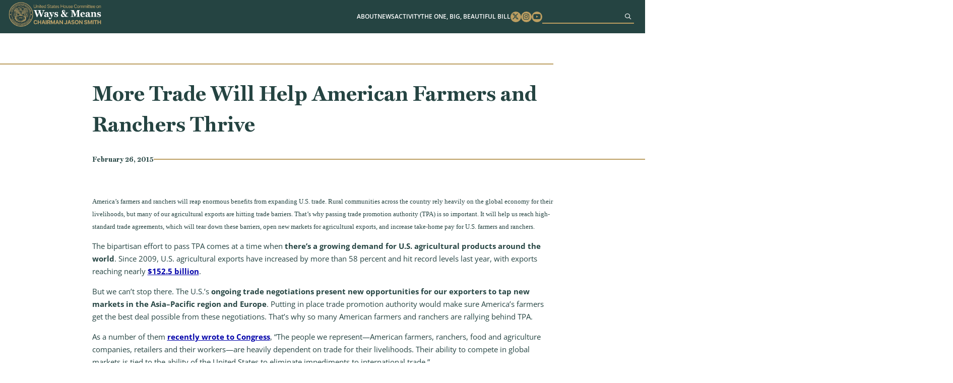

--- FILE ---
content_type: text/html; charset=UTF-8
request_url: https://waysandmeans.house.gov/2015/02/26/more-trade-will-help-american-farmers-and-ranchers-thrive/
body_size: 9508
content:
<!DOCTYPE html>
<html lang="en-US">
<!-- B U I L T  B Y  4 5 P R E S S . C O M -->
<head>
	<meta charset="UTF-8">
	<meta name="viewport" content="width=device-width, initial-scale=1.0, maximum-scale=2.0, user-scalable=yes">
	<link rel="pingback" href="https://waysandmeans.house.gov/xmlrpc.php">
	<meta name='robots' content='index, follow, max-image-preview:large, max-snippet:-1, max-video-preview:-1' />
	<style>img:is([sizes="auto" i], [sizes^="auto," i]) { contain-intrinsic-size: 3000px 1500px }</style>
	
	<!-- This site is optimized with the Yoast SEO plugin v25.8 - https://yoast.com/wordpress/plugins/seo/ -->
	<title>More Trade Will Help American Farmers and Ranchers Thrive - Ways and Means</title>
	<link rel="canonical" href="https://waysandmeans.house.gov/2015/02/26/more-trade-will-help-american-farmers-and-ranchers-thrive/" />
	<meta property="og:locale" content="en_US" />
	<meta property="og:type" content="article" />
	<meta property="og:title" content="More Trade Will Help American Farmers and Ranchers Thrive - Ways and Means" />
	<meta property="og:description" content="America&#8217;s farmers and ranchers will reap enormous benefits from expanding U.S. trade.&nbsp;Rural communities across the country rely heavily on the..." />
	<meta property="og:url" content="https://waysandmeans.house.gov/2015/02/26/more-trade-will-help-american-farmers-and-ranchers-thrive/" />
	<meta property="og:site_name" content="Ways and Means" />
	<meta property="article:published_time" content="2015-02-26T00:00:00+00:00" />
	<meta name="author" content="admin" />
	<meta name="twitter:card" content="summary_large_image" />
	<meta name="twitter:label1" content="Written by" />
	<meta name="twitter:data1" content="admin" />
	<meta name="twitter:label2" content="Est. reading time" />
	<meta name="twitter:data2" content="2 minutes" />
	<script type="application/ld+json" class="yoast-schema-graph">{"@context":"https://schema.org","@graph":[{"@type":"Article","@id":"https://waysandmeans.house.gov/2015/02/26/more-trade-will-help-american-farmers-and-ranchers-thrive/#article","isPartOf":{"@id":"https://waysandmeans.house.gov/2015/02/26/more-trade-will-help-american-farmers-and-ranchers-thrive/"},"author":{"name":"admin","@id":"https://waysandmeans.house.gov/#/schema/person/d2ca2116db134d5414752fe191badb54"},"headline":"More Trade Will Help American Farmers and Ranchers Thrive","datePublished":"2015-02-26T00:00:00+00:00","mainEntityOfPage":{"@id":"https://waysandmeans.house.gov/2015/02/26/more-trade-will-help-american-farmers-and-ranchers-thrive/"},"wordCount":494,"commentCount":0,"publisher":{"@id":"https://waysandmeans.house.gov/#organization"},"articleSection":["Blog"],"inLanguage":"en-US"},{"@type":"WebPage","@id":"https://waysandmeans.house.gov/2015/02/26/more-trade-will-help-american-farmers-and-ranchers-thrive/","url":"https://waysandmeans.house.gov/2015/02/26/more-trade-will-help-american-farmers-and-ranchers-thrive/","name":"More Trade Will Help American Farmers and Ranchers Thrive - Ways and Means","isPartOf":{"@id":"https://waysandmeans.house.gov/#website"},"datePublished":"2015-02-26T00:00:00+00:00","breadcrumb":{"@id":"https://waysandmeans.house.gov/2015/02/26/more-trade-will-help-american-farmers-and-ranchers-thrive/#breadcrumb"},"inLanguage":"en-US","potentialAction":[{"@type":"ReadAction","target":["https://waysandmeans.house.gov/2015/02/26/more-trade-will-help-american-farmers-and-ranchers-thrive/"]}]},{"@type":"BreadcrumbList","@id":"https://waysandmeans.house.gov/2015/02/26/more-trade-will-help-american-farmers-and-ranchers-thrive/#breadcrumb","itemListElement":[{"@type":"ListItem","position":1,"name":"Home","item":"https://waysandmeans.house.gov/"},{"@type":"ListItem","position":2,"name":"More Trade Will Help American Farmers and Ranchers Thrive"}]},{"@type":"WebSite","@id":"https://waysandmeans.house.gov/#website","url":"https://waysandmeans.house.gov/","name":"Ways and Means","description":"Congressional Website","publisher":{"@id":"https://waysandmeans.house.gov/#organization"},"potentialAction":[{"@type":"SearchAction","target":{"@type":"EntryPoint","urlTemplate":"https://waysandmeans.house.gov/?s={search_term_string}"},"query-input":{"@type":"PropertyValueSpecification","valueRequired":true,"valueName":"search_term_string"}}],"inLanguage":"en-US"},{"@type":"Organization","@id":"https://waysandmeans.house.gov/#organization","name":"Ways and Means","url":"https://waysandmeans.house.gov/","logo":{"@type":"ImageObject","inLanguage":"en-US","@id":"https://waysandmeans.house.gov/#/schema/logo/image/","url":"https://waysandmeans.house.gov/wp-content/uploads/2026/01/Retreat-Presentation-vooid.png","contentUrl":"https://waysandmeans.house.gov/wp-content/uploads/2026/01/Retreat-Presentation-vooid.png","width":1920,"height":1080,"caption":"Ways and Means"},"image":{"@id":"https://waysandmeans.house.gov/#/schema/logo/image/"}},{"@type":"Person","@id":"https://waysandmeans.house.gov/#/schema/person/d2ca2116db134d5414752fe191badb54","name":"admin","image":{"@type":"ImageObject","inLanguage":"en-US","@id":"https://waysandmeans.house.gov/#/schema/person/image/","url":"https://secure.gravatar.com/avatar/881b3c9d3bf9dc5217ccfb94dbe0b8cb36a3f11eb03075acf81552b33dded082?s=96&d=mm&r=g","contentUrl":"https://secure.gravatar.com/avatar/881b3c9d3bf9dc5217ccfb94dbe0b8cb36a3f11eb03075acf81552b33dded082?s=96&d=mm&r=g","caption":"admin"},"sameAs":["https://waysandmeans.house.gov"],"url":"https://waysandmeans.house.gov/author/admin/"}]}</script>
	<!-- / Yoast SEO plugin. -->


<link rel="alternate" type="application/rss+xml" title="Ways and Means &raquo; Feed" href="https://waysandmeans.house.gov/feed/" />
<script type="text/javascript">
/* <![CDATA[ */
window._wpemojiSettings = {"baseUrl":"https:\/\/s.w.org\/images\/core\/emoji\/16.0.1\/72x72\/","ext":".png","svgUrl":"https:\/\/s.w.org\/images\/core\/emoji\/16.0.1\/svg\/","svgExt":".svg","source":{"concatemoji":"https:\/\/waysandmeans.house.gov\/wp-includes\/js\/wp-emoji-release.min.js"}};
/*! This file is auto-generated */
!function(s,n){var o,i,e;function c(e){try{var t={supportTests:e,timestamp:(new Date).valueOf()};sessionStorage.setItem(o,JSON.stringify(t))}catch(e){}}function p(e,t,n){e.clearRect(0,0,e.canvas.width,e.canvas.height),e.fillText(t,0,0);var t=new Uint32Array(e.getImageData(0,0,e.canvas.width,e.canvas.height).data),a=(e.clearRect(0,0,e.canvas.width,e.canvas.height),e.fillText(n,0,0),new Uint32Array(e.getImageData(0,0,e.canvas.width,e.canvas.height).data));return t.every(function(e,t){return e===a[t]})}function u(e,t){e.clearRect(0,0,e.canvas.width,e.canvas.height),e.fillText(t,0,0);for(var n=e.getImageData(16,16,1,1),a=0;a<n.data.length;a++)if(0!==n.data[a])return!1;return!0}function f(e,t,n,a){switch(t){case"flag":return n(e,"\ud83c\udff3\ufe0f\u200d\u26a7\ufe0f","\ud83c\udff3\ufe0f\u200b\u26a7\ufe0f")?!1:!n(e,"\ud83c\udde8\ud83c\uddf6","\ud83c\udde8\u200b\ud83c\uddf6")&&!n(e,"\ud83c\udff4\udb40\udc67\udb40\udc62\udb40\udc65\udb40\udc6e\udb40\udc67\udb40\udc7f","\ud83c\udff4\u200b\udb40\udc67\u200b\udb40\udc62\u200b\udb40\udc65\u200b\udb40\udc6e\u200b\udb40\udc67\u200b\udb40\udc7f");case"emoji":return!a(e,"\ud83e\udedf")}return!1}function g(e,t,n,a){var r="undefined"!=typeof WorkerGlobalScope&&self instanceof WorkerGlobalScope?new OffscreenCanvas(300,150):s.createElement("canvas"),o=r.getContext("2d",{willReadFrequently:!0}),i=(o.textBaseline="top",o.font="600 32px Arial",{});return e.forEach(function(e){i[e]=t(o,e,n,a)}),i}function t(e){var t=s.createElement("script");t.src=e,t.defer=!0,s.head.appendChild(t)}"undefined"!=typeof Promise&&(o="wpEmojiSettingsSupports",i=["flag","emoji"],n.supports={everything:!0,everythingExceptFlag:!0},e=new Promise(function(e){s.addEventListener("DOMContentLoaded",e,{once:!0})}),new Promise(function(t){var n=function(){try{var e=JSON.parse(sessionStorage.getItem(o));if("object"==typeof e&&"number"==typeof e.timestamp&&(new Date).valueOf()<e.timestamp+604800&&"object"==typeof e.supportTests)return e.supportTests}catch(e){}return null}();if(!n){if("undefined"!=typeof Worker&&"undefined"!=typeof OffscreenCanvas&&"undefined"!=typeof URL&&URL.createObjectURL&&"undefined"!=typeof Blob)try{var e="postMessage("+g.toString()+"("+[JSON.stringify(i),f.toString(),p.toString(),u.toString()].join(",")+"));",a=new Blob([e],{type:"text/javascript"}),r=new Worker(URL.createObjectURL(a),{name:"wpTestEmojiSupports"});return void(r.onmessage=function(e){c(n=e.data),r.terminate(),t(n)})}catch(e){}c(n=g(i,f,p,u))}t(n)}).then(function(e){for(var t in e)n.supports[t]=e[t],n.supports.everything=n.supports.everything&&n.supports[t],"flag"!==t&&(n.supports.everythingExceptFlag=n.supports.everythingExceptFlag&&n.supports[t]);n.supports.everythingExceptFlag=n.supports.everythingExceptFlag&&!n.supports.flag,n.DOMReady=!1,n.readyCallback=function(){n.DOMReady=!0}}).then(function(){return e}).then(function(){var e;n.supports.everything||(n.readyCallback(),(e=n.source||{}).concatemoji?t(e.concatemoji):e.wpemoji&&e.twemoji&&(t(e.twemoji),t(e.wpemoji)))}))}((window,document),window._wpemojiSettings);
/* ]]> */
</script>
<link rel='stylesheet' id='sbi_styles-css' href='https://waysandmeans.house.gov/wp-content/plugins/instagram-feed-pro/css/sbi-styles.min.css' type='text/css' media='all' />
<style id='wp-emoji-styles-inline-css' type='text/css'>

	img.wp-smiley, img.emoji {
		display: inline !important;
		border: none !important;
		box-shadow: none !important;
		height: 1em !important;
		width: 1em !important;
		margin: 0 0.07em !important;
		vertical-align: -0.1em !important;
		background: none !important;
		padding: 0 !important;
	}
</style>
<link rel='stylesheet' id='wp-block-library-css' href='https://waysandmeans.house.gov/wp-includes/css/dist/block-library/style.min.css' type='text/css' media='all' />
<style id='classic-theme-styles-inline-css' type='text/css'>
/*! This file is auto-generated */
.wp-block-button__link{color:#fff;background-color:#32373c;border-radius:9999px;box-shadow:none;text-decoration:none;padding:calc(.667em + 2px) calc(1.333em + 2px);font-size:1.125em}.wp-block-file__button{background:#32373c;color:#fff;text-decoration:none}
</style>
<style id='global-styles-inline-css' type='text/css'>
:root{--wp--preset--aspect-ratio--square: 1;--wp--preset--aspect-ratio--4-3: 4/3;--wp--preset--aspect-ratio--3-4: 3/4;--wp--preset--aspect-ratio--3-2: 3/2;--wp--preset--aspect-ratio--2-3: 2/3;--wp--preset--aspect-ratio--16-9: 16/9;--wp--preset--aspect-ratio--9-16: 9/16;--wp--preset--color--black: #000000;--wp--preset--color--cyan-bluish-gray: #abb8c3;--wp--preset--color--white: #ffffff;--wp--preset--color--pale-pink: #f78da7;--wp--preset--color--vivid-red: #cf2e2e;--wp--preset--color--luminous-vivid-orange: #ff6900;--wp--preset--color--luminous-vivid-amber: #fcb900;--wp--preset--color--light-green-cyan: #7bdcb5;--wp--preset--color--vivid-green-cyan: #00d084;--wp--preset--color--pale-cyan-blue: #8ed1fc;--wp--preset--color--vivid-cyan-blue: #0693e3;--wp--preset--color--vivid-purple: #9b51e0;--wp--preset--gradient--vivid-cyan-blue-to-vivid-purple: linear-gradient(135deg,rgba(6,147,227,1) 0%,rgb(155,81,224) 100%);--wp--preset--gradient--light-green-cyan-to-vivid-green-cyan: linear-gradient(135deg,rgb(122,220,180) 0%,rgb(0,208,130) 100%);--wp--preset--gradient--luminous-vivid-amber-to-luminous-vivid-orange: linear-gradient(135deg,rgba(252,185,0,1) 0%,rgba(255,105,0,1) 100%);--wp--preset--gradient--luminous-vivid-orange-to-vivid-red: linear-gradient(135deg,rgba(255,105,0,1) 0%,rgb(207,46,46) 100%);--wp--preset--gradient--very-light-gray-to-cyan-bluish-gray: linear-gradient(135deg,rgb(238,238,238) 0%,rgb(169,184,195) 100%);--wp--preset--gradient--cool-to-warm-spectrum: linear-gradient(135deg,rgb(74,234,220) 0%,rgb(151,120,209) 20%,rgb(207,42,186) 40%,rgb(238,44,130) 60%,rgb(251,105,98) 80%,rgb(254,248,76) 100%);--wp--preset--gradient--blush-light-purple: linear-gradient(135deg,rgb(255,206,236) 0%,rgb(152,150,240) 100%);--wp--preset--gradient--blush-bordeaux: linear-gradient(135deg,rgb(254,205,165) 0%,rgb(254,45,45) 50%,rgb(107,0,62) 100%);--wp--preset--gradient--luminous-dusk: linear-gradient(135deg,rgb(255,203,112) 0%,rgb(199,81,192) 50%,rgb(65,88,208) 100%);--wp--preset--gradient--pale-ocean: linear-gradient(135deg,rgb(255,245,203) 0%,rgb(182,227,212) 50%,rgb(51,167,181) 100%);--wp--preset--gradient--electric-grass: linear-gradient(135deg,rgb(202,248,128) 0%,rgb(113,206,126) 100%);--wp--preset--gradient--midnight: linear-gradient(135deg,rgb(2,3,129) 0%,rgb(40,116,252) 100%);--wp--preset--font-size--small: 13px;--wp--preset--font-size--medium: 20px;--wp--preset--font-size--large: 36px;--wp--preset--font-size--x-large: 42px;--wp--preset--spacing--20: 0.44rem;--wp--preset--spacing--30: 0.67rem;--wp--preset--spacing--40: 1rem;--wp--preset--spacing--50: 1.5rem;--wp--preset--spacing--60: 2.25rem;--wp--preset--spacing--70: 3.38rem;--wp--preset--spacing--80: 5.06rem;--wp--preset--shadow--natural: 6px 6px 9px rgba(0, 0, 0, 0.2);--wp--preset--shadow--deep: 12px 12px 50px rgba(0, 0, 0, 0.4);--wp--preset--shadow--sharp: 6px 6px 0px rgba(0, 0, 0, 0.2);--wp--preset--shadow--outlined: 6px 6px 0px -3px rgba(255, 255, 255, 1), 6px 6px rgba(0, 0, 0, 1);--wp--preset--shadow--crisp: 6px 6px 0px rgba(0, 0, 0, 1);}:where(.is-layout-flex){gap: 0.5em;}:where(.is-layout-grid){gap: 0.5em;}body .is-layout-flex{display: flex;}.is-layout-flex{flex-wrap: wrap;align-items: center;}.is-layout-flex > :is(*, div){margin: 0;}body .is-layout-grid{display: grid;}.is-layout-grid > :is(*, div){margin: 0;}:where(.wp-block-columns.is-layout-flex){gap: 2em;}:where(.wp-block-columns.is-layout-grid){gap: 2em;}:where(.wp-block-post-template.is-layout-flex){gap: 1.25em;}:where(.wp-block-post-template.is-layout-grid){gap: 1.25em;}.has-black-color{color: var(--wp--preset--color--black) !important;}.has-cyan-bluish-gray-color{color: var(--wp--preset--color--cyan-bluish-gray) !important;}.has-white-color{color: var(--wp--preset--color--white) !important;}.has-pale-pink-color{color: var(--wp--preset--color--pale-pink) !important;}.has-vivid-red-color{color: var(--wp--preset--color--vivid-red) !important;}.has-luminous-vivid-orange-color{color: var(--wp--preset--color--luminous-vivid-orange) !important;}.has-luminous-vivid-amber-color{color: var(--wp--preset--color--luminous-vivid-amber) !important;}.has-light-green-cyan-color{color: var(--wp--preset--color--light-green-cyan) !important;}.has-vivid-green-cyan-color{color: var(--wp--preset--color--vivid-green-cyan) !important;}.has-pale-cyan-blue-color{color: var(--wp--preset--color--pale-cyan-blue) !important;}.has-vivid-cyan-blue-color{color: var(--wp--preset--color--vivid-cyan-blue) !important;}.has-vivid-purple-color{color: var(--wp--preset--color--vivid-purple) !important;}.has-black-background-color{background-color: var(--wp--preset--color--black) !important;}.has-cyan-bluish-gray-background-color{background-color: var(--wp--preset--color--cyan-bluish-gray) !important;}.has-white-background-color{background-color: var(--wp--preset--color--white) !important;}.has-pale-pink-background-color{background-color: var(--wp--preset--color--pale-pink) !important;}.has-vivid-red-background-color{background-color: var(--wp--preset--color--vivid-red) !important;}.has-luminous-vivid-orange-background-color{background-color: var(--wp--preset--color--luminous-vivid-orange) !important;}.has-luminous-vivid-amber-background-color{background-color: var(--wp--preset--color--luminous-vivid-amber) !important;}.has-light-green-cyan-background-color{background-color: var(--wp--preset--color--light-green-cyan) !important;}.has-vivid-green-cyan-background-color{background-color: var(--wp--preset--color--vivid-green-cyan) !important;}.has-pale-cyan-blue-background-color{background-color: var(--wp--preset--color--pale-cyan-blue) !important;}.has-vivid-cyan-blue-background-color{background-color: var(--wp--preset--color--vivid-cyan-blue) !important;}.has-vivid-purple-background-color{background-color: var(--wp--preset--color--vivid-purple) !important;}.has-black-border-color{border-color: var(--wp--preset--color--black) !important;}.has-cyan-bluish-gray-border-color{border-color: var(--wp--preset--color--cyan-bluish-gray) !important;}.has-white-border-color{border-color: var(--wp--preset--color--white) !important;}.has-pale-pink-border-color{border-color: var(--wp--preset--color--pale-pink) !important;}.has-vivid-red-border-color{border-color: var(--wp--preset--color--vivid-red) !important;}.has-luminous-vivid-orange-border-color{border-color: var(--wp--preset--color--luminous-vivid-orange) !important;}.has-luminous-vivid-amber-border-color{border-color: var(--wp--preset--color--luminous-vivid-amber) !important;}.has-light-green-cyan-border-color{border-color: var(--wp--preset--color--light-green-cyan) !important;}.has-vivid-green-cyan-border-color{border-color: var(--wp--preset--color--vivid-green-cyan) !important;}.has-pale-cyan-blue-border-color{border-color: var(--wp--preset--color--pale-cyan-blue) !important;}.has-vivid-cyan-blue-border-color{border-color: var(--wp--preset--color--vivid-cyan-blue) !important;}.has-vivid-purple-border-color{border-color: var(--wp--preset--color--vivid-purple) !important;}.has-vivid-cyan-blue-to-vivid-purple-gradient-background{background: var(--wp--preset--gradient--vivid-cyan-blue-to-vivid-purple) !important;}.has-light-green-cyan-to-vivid-green-cyan-gradient-background{background: var(--wp--preset--gradient--light-green-cyan-to-vivid-green-cyan) !important;}.has-luminous-vivid-amber-to-luminous-vivid-orange-gradient-background{background: var(--wp--preset--gradient--luminous-vivid-amber-to-luminous-vivid-orange) !important;}.has-luminous-vivid-orange-to-vivid-red-gradient-background{background: var(--wp--preset--gradient--luminous-vivid-orange-to-vivid-red) !important;}.has-very-light-gray-to-cyan-bluish-gray-gradient-background{background: var(--wp--preset--gradient--very-light-gray-to-cyan-bluish-gray) !important;}.has-cool-to-warm-spectrum-gradient-background{background: var(--wp--preset--gradient--cool-to-warm-spectrum) !important;}.has-blush-light-purple-gradient-background{background: var(--wp--preset--gradient--blush-light-purple) !important;}.has-blush-bordeaux-gradient-background{background: var(--wp--preset--gradient--blush-bordeaux) !important;}.has-luminous-dusk-gradient-background{background: var(--wp--preset--gradient--luminous-dusk) !important;}.has-pale-ocean-gradient-background{background: var(--wp--preset--gradient--pale-ocean) !important;}.has-electric-grass-gradient-background{background: var(--wp--preset--gradient--electric-grass) !important;}.has-midnight-gradient-background{background: var(--wp--preset--gradient--midnight) !important;}.has-small-font-size{font-size: var(--wp--preset--font-size--small) !important;}.has-medium-font-size{font-size: var(--wp--preset--font-size--medium) !important;}.has-large-font-size{font-size: var(--wp--preset--font-size--large) !important;}.has-x-large-font-size{font-size: var(--wp--preset--font-size--x-large) !important;}
:where(.wp-block-post-template.is-layout-flex){gap: 1.25em;}:where(.wp-block-post-template.is-layout-grid){gap: 1.25em;}
:where(.wp-block-columns.is-layout-flex){gap: 2em;}:where(.wp-block-columns.is-layout-grid){gap: 2em;}
:root :where(.wp-block-pullquote){font-size: 1.5em;line-height: 1.6;}
</style>
<link rel='stylesheet' id='ctf_styles-css' href='https://waysandmeans.house.gov/wp-content/plugins/custom-twitter-feeds-pro/css/ctf-styles.min.css' type='text/css' media='all' />
<link rel='stylesheet' id='main-css' href='https://waysandmeans.house.gov/wp-content/themes/waysandmeans-05122025/dist/css/style.min.css' type='text/css' media='all' />
<link rel='stylesheet' id='wp-pagenavi-css' href='https://waysandmeans.house.gov/wp-content/plugins/wp-pagenavi/pagenavi-css.css' type='text/css' media='all' />
<script type="text/javascript" src="https://waysandmeans.house.gov/wp-includes/js/jquery/jquery.min.js" id="jquery-core-js"></script>
<script type="text/javascript" src="https://waysandmeans.house.gov/wp-includes/js/jquery/jquery-migrate.min.js" id="jquery-migrate-js"></script>
<link rel="https://api.w.org/" href="https://waysandmeans.house.gov/wp-json/" /><link rel="alternate" title="JSON" type="application/json" href="https://waysandmeans.house.gov/wp-json/wp/v2/posts/4744" /><link rel="EditURI" type="application/rsd+xml" title="RSD" href="https://waysandmeans.house.gov/xmlrpc.php?rsd" />
<meta name="generator" content="WordPress 6.8.2" />
<link rel='shortlink' href='https://waysandmeans.house.gov/?p=4744' />
<link rel="alternate" title="oEmbed (JSON)" type="application/json+oembed" href="https://waysandmeans.house.gov/wp-json/oembed/1.0/embed?url=https%3A%2F%2Fwaysandmeans.house.gov%2F2015%2F02%2F26%2Fmore-trade-will-help-american-farmers-and-ranchers-thrive%2F" />
<link rel="alternate" title="oEmbed (XML)" type="text/xml+oembed" href="https://waysandmeans.house.gov/wp-json/oembed/1.0/embed?url=https%3A%2F%2Fwaysandmeans.house.gov%2F2015%2F02%2F26%2Fmore-trade-will-help-american-farmers-and-ranchers-thrive%2F&#038;format=xml" />
<link rel="icon" href="https://waysandmeans.house.gov/wp-content/uploads/2024/05/cropped-seal-32x32.png" sizes="32x32" />
<link rel="icon" href="https://waysandmeans.house.gov/wp-content/uploads/2024/05/cropped-seal-192x192.png" sizes="192x192" />
<link rel="apple-touch-icon" href="https://waysandmeans.house.gov/wp-content/uploads/2024/05/cropped-seal-180x180.png" />
<meta name="msapplication-TileImage" content="https://waysandmeans.house.gov/wp-content/uploads/2024/05/cropped-seal-270x270.png" />
		<style type="text/css" id="wp-custom-css">
			@media screen and (min-width: 901px){
	.page-id-12067 #main h1.title-left{
	width: 60%;
}
}


.page-id-10614 #main #page-content .content .wp-block-quote{
	font-size: 1.625rem;
	width: 53rem;
	padding-left: 0;
}

.page-id-10614 #main #page-content .content .wp-block-quote p{
	text-align: center;
}

#main #home-news .item h3, #main .block-45p_newsfeature .item h3{
	font-size:1.55rem;
	overflow:hidden;
	text-overflow: ellipsis;
	height: 6em;
}

@media screen and (max-width: 1150px) {
#header .menu .menu-item-has-children:focus-within>.sub-menu, #header .menu .menu-item-has-children:focus>.sub-menu, #header .menu .menu-item-has-children:hover>.sub-menu {
		position: static;
}
}

#pum-12483 .pum-container{
	border-top: 1rem solid #bc9e61;
	background: white;
	padding: 2rem;
	text-align: center;
}



#pum-12483 .pum-container h1{
	color: #254442;
	width: 100%;
	margin: 0 auto 2rem;
	text-align: center;
}


#pum-12483 .pum-container h1 span{
	display: inline-block
}

#main #socials .item{
	max-width: 35rem;
	padding: 0;
	background: white;
}

@media screen and (max-width: 800px){
	#main #socials .container{
		flex-direction: column;
		align-items: center;
	}
}

#main #socials .sbi_bio_info{
	display: none;
}

#ctf a:hover,#ctf a:focus, #sb_instagram a:hover,#sb_instagram a:focus{
	opacity: .7
}

#main #socials .sbi_header_type_generic .sbi_header_img, #main #socials .sbi_no_avatar .sbi_header_img{
	width: 40px;
	height: 40px;
}

#pum-12483 .pum-container p{
	text-align: center;
}

#main #page-content .content a:not([class]), 
#main .content a:not([class]){
	color: #0000AA;
	font-weight: bold;
	text-decoration: underline;
}

#main #page-content .content ol a:not([class]), #main #page-content .content p a:not([class]), #main #page-content .content ul a:not([class]){
	text-decoration: underline;
	color: #0000AA;
	display: inline;
}

#main #page-content .content ol a:not([class]):hover,#main #page-content .content ol a:not([class]):focus, #main #page-content .content p a:not([class]):hover, #main #page-content .content p a:not([class]):focus, #main #page-content .content ul a:not([class]):hover, #main #page-content .content ul a:not([class]):focus{
	color: #000000;
}

#main #about{
	padding-bottom: 5rem;
}

#main #page-content .event-header .btn{
	width: 18.5rem;
}

#main #hero .quick-links .btn{
	font-size: 1.25rem;
}

#main #hero .quick-links .btn:nth-child(3){
	background-color: #c6926c;
	border-color: #c6926c;
}

@media screen and (min-width: 601px) {
	#main #hero .quick-links .btn:nth-child(3){
	flex-basis: 26rem;
}
}

#main #hero .box{
	width: 80%;
}

#main #hero .seal{
	right: 4rem;
}

@media screen and (max-width: 1100px){
#main #hero .seal{
	display: none;
}
	
#main #hero .box{
	width: 100%;
}
}

@media screen and (max-width: 600px) {
    #main #hero .box {
        bottom: -10.5rem;
    }
}

.page-template-template-home-alt-full #hero .hero-title{
	position: absolute;
	top: 35%;
	left: 50%;
	width: 100%;
	max-width: 800px;
	text-align: center;
	text-transform: uppercase;
	color: #fff;
	font-size: 100px;
	text-shadow: 0 0 10px #000;
	transform: translate(-50%,-50%);
}

@media screen and (max-width: 800px) {
	.page-template-template-home-alt-full #hero .hero-title{
		font-size: 40px;
}
}

.page-template-template-home-alt-full #main #quotes .quote-carousel .quote{
	font-size: 1.25rem;
}

.page-template-template-home-alt-full #main #quotes .quote-carousel .quote span{
	max-width: 330px;
	font-size: 1.5rem;
}

.multi-column-list-3{
	display: flex;
	flex-wrap:wrap;
	justify-content: space-between;
	padding: 0;
}

.multi-column-list-3 li{
	display: flex;
	align-items: center;
	justify-content: center;
	border-radius: 1rem;
	background-color: #eaeaea;
	width: 30%;
	margin: 1%;
	list-style: none;
	padding: 1rem;
	text-align: center;
}


	.page-template-template-home-alt-full #main #hero .box{
		width: 100% !important;
}

@media screen and (max-width: 901px){
	.page-template-template-home-alt-full #main #hero video{
	aspect-ratio: 8/6
}
	
	.multi-column-list-3{
		justify-content: center;
	}

	.multi-column-list-3 li{
	width: 100%;
	max-width: 400px;
	}
}

body .sb_youtube[id^=sb_youtube_] .sby_info p, body.et-db #et-boc .sb_youtube[id^=sb_youtube_] .sby_info p{
	line-height: 1.5 !important;
}


body{
	  --wp--preset--font-size--small: 1.7625rem;
    --wp--preset--font-size--medium: 1.25rem;
    --wp--preset--font-size--large: 2.25rem;
    --wp--preset--font-size--x-large: 2.625rem;
}		</style>
		</head>
<body class="wp-singular post-template-default single single-post postid-4744 single-format-standard wp-embed-responsive wp-theme-waysandmeans-05122025">
<a href="#main" class="sr-only sr-only-focusable">Skip to content</a>
<div id="page-wrapper">
<header id="header">
  <div class="container">
    <h1>
      <a href="https://waysandmeans.house.gov"><img src="https://waysandmeans.house.gov/wp-content/themes/waysandmeans-05122025/dist/img/logo.png" alt="United States Committee on Ways and Means"></a>
    </h1>
    <div class="menu-bar">
      <a href="#" class="menu-toggle" aria-label="Menu"><i class="fas fa-bars"></i></a>
      <div class="menu-wrapper">
        <div class="menu-main-menu-container"><ul id="menu-main-menu" class="menu"><li id="menu-item-10680" class="menu-item menu-item-type-post_type menu-item-object-page menu-item-has-children menu-item-10680"><a href="https://waysandmeans.house.gov/about/">About</a>
<ul class="sub-menu">
	<li id="menu-item-12181" class="menu-item menu-item-type-post_type menu-item-object-page menu-item-12181"><a href="https://waysandmeans.house.gov/the-chairman/">The Chairman</a></li>
	<li id="menu-item-12180" class="menu-item menu-item-type-post_type menu-item-object-page menu-item-12180"><a href="https://waysandmeans.house.gov/about/">The Committee</a></li>
	<li id="menu-item-10686" class="menu-item menu-item-type-post_type menu-item-object-page menu-item-10686"><a href="https://waysandmeans.house.gov/members/">Membership</a></li>
	<li id="menu-item-10685" class="menu-item menu-item-type-post_type menu-item-object-page menu-item-10685"><a href="https://waysandmeans.house.gov/subcommittees/">Subcommittees</a></li>
	<li id="menu-item-12182" class="menu-item menu-item-type-post_type menu-item-object-page menu-item-12182"><a href="https://waysandmeans.house.gov/internships/">Internships</a></li>
</ul>
</li>
<li id="menu-item-10681" class="menu-item menu-item-type-post_type menu-item-object-page menu-item-has-children menu-item-10681"><a href="https://waysandmeans.house.gov/news/">News</a>
<ul class="sub-menu">
	<li id="menu-item-10682" class="menu-item menu-item-type-post_type menu-item-object-page menu-item-10682"><a href="https://waysandmeans.house.gov/listen-to-americans/">Listening To Americans</a></li>
</ul>
</li>
<li id="menu-item-12245" class="menu-item menu-item-type-post_type menu-item-object-page menu-item-has-children menu-item-12245"><a href="https://waysandmeans.house.gov/activity/">Activity</a>
<ul class="sub-menu">
	<li id="menu-item-12186" class="menu-item menu-item-type-post_type menu-item-object-page menu-item-12186"><a href="https://waysandmeans.house.gov/hearings/">Hearings</a></li>
	<li id="menu-item-12338" class="menu-item menu-item-type-post_type menu-item-object-page menu-item-12338"><a href="https://waysandmeans.house.gov/markups/">Markups</a></li>
	<li id="menu-item-12185" class="menu-item menu-item-type-post_type menu-item-object-page menu-item-12185"><a href="https://waysandmeans.house.gov/calendar/">Calendar</a></li>
</ul>
</li>
<li id="menu-item-17227" class="menu-item menu-item-type-post_type menu-item-object-page menu-item-has-children menu-item-17227"><a href="https://waysandmeans.house.gov/theonebigbeautifulbill/">The One, Big, Beautiful Bill</a>
<ul class="sub-menu">
	<li id="menu-item-12212" class="menu-item menu-item-type-post_type menu-item-object-page menu-item-12212"><a href="https://waysandmeans.house.gov/2025-tax-teams/">2025 Tax Teams</a></li>
</ul>
</li>
</ul></div>        <ul class = 'social'>
          <li><a href = 'https://www.twitter.com/WaysandMeansGOP' target = '_blank' rel="noopener noreferrer"><span class = 'sr-only'>Twitter</span><i class = 'fab fa-x-twitter'></i></a></li>
          <li><a href = 'https://www.instagram.com/waysandmeansgop/' target = '_blank' rel="noopener noreferrer"><span class = 'sr-only'>Instagram</span><i class = 'fab fa-instagram'></i></a></li>
          <li><a href = 'https://www.youtube.com/user/WandMRepublicans' target = '_blank' rel="noopener noreferrer"><span class = 'sr-only'>Youtube</span><i class = 'fab fa-youtube'></i></a></li>
        </ul>
        
        <form role="search" method="get" id="searchform" class="searchform" action="https://waysandmeans.house.gov">
          <input type="text" value="" name="s" id="s" aria-label="Search">
          <button aria-label="Sumbit"><i class='far fa-search'></i></button>
        </form>
      </div>
      <a href="#" class="menu-toggle" aria-label="menu toggle"><div></div></a>
    </div>
  </div>
</header>
  <main id="main" style="background-image:url('')">
<section id="page-content">
	<div class="container">
							<h1 class = "title">More Trade Will Help American Farmers and Ranchers Thrive</h1>
			<span class = "date-bar">February 26, 2015<span class="bar"></span></span>
			<div class="content"><p><span style="font-family: Tahoma; font-size: 13px;"><span style="font-size: 13px;"><span style="font-size: 13px;"><span style="font-size: 13px;"><span style="font-size: 13px;"><span style="font-size: 13px;"><span style="font-size: 13px;"><span style="font-size: 13px;">America&#8217;s farmers and ranchers will reap enormous benefits from expanding U.S. trade.&nbsp;Rural communities across the country rely heavily on the global economy for their livelihoods, but many of our agricultural exports are hitting trade barriers. That’s why passing trade promotion authority (TPA) is so important.<span style="font-size: 13px;"> It will help us reach high-standard trade agreements, which will tear down these barrie<span style="font-size: 13px;">rs<span style="font-size: 13px;">, <span style="font-size: 13px;">open new marke<span style="font-size: 13px;">ts for agricultural exports, and increase take-home pay for U.S. farmers and ranchers<span style="font-size: 13px;">.</span></span></span></span></span></span></p>
<p>The bipartisan effort to pass TPA comes at a time when <b>there’s a growing demand for U.S. agricultural products around the world</b>. Since 2009, U.S. agricultural exports have increased by more than 58 percent and hit record levels last year, with exports reaching nearly <a href="http://www.usda.gov/wps/portal/usda/usdahome?contentidonly=true&amp;contentid=2014/11/0247.xml">$152.5 billion</a>.&nbsp;&nbsp;&nbsp; </p>
<p>But we can’t stop there. The U.S.’s <b>ongoing trade negotiations present new opportunities for our exporters to tap new markets in the Asia–Pacific region</b> <b>and Europe</b>. Putting in place trade promotion authority would make sure America’s farmers get the best deal possible from these negotiations. That’s why so many American farmers and ranchers are rallying behind TPA. <b>&nbsp;&nbsp;</b></p>
<p>As a number of them <a href="http://www.nppc.org/wp-content/uploads/Agriculture-Coalition-Letter-to-Congress-in-Support-of-TPA.pdf">recently wrote to Congress</a>, “The people we represent—American farmers, ranchers, food and agriculture companies, retailers and their workers—are heavily dependent on trade for their livelihoods. Their ability to compete in global markets is tied to the ability of the United States to eliminate impediments to international trade.”</p>
<p>And <strong>if we’re not expanding markets to sell American crops, dairy, and meat, we’re falling behind. </strong>All the time, other nations are working to put in place trade agreements. If we’re not a part of that effort, agricultural exports from other countries will be cheaper, ours will be more expensive, and American farms and ranches will suffer. </p>
<p><strong>The truth is that we grow more agricultural products than we can sell here at home, and we should take advantage of this abundance.</strong> Just look at U.S. beef exports, which have been growing at a <a href="http://beefmagazine.com/blog/2-important-trade-issues-front-burner-us-beef?page=1">record pace</a> in recent years. The future is even more promising when you consider “that 95% of consumers reside outside U.S. borders, and as consumer incomes grow, the tendency is to eat higher on the protein chain.” </p>
<p>But passage of TPA is not just good for rural communities; it will boost the <a href="https://waysandmeans.house.gov/?p=397949">entire U.S. economy</a>. According to USTR, agricultural exports support nearly <a href="https://ustr.gov/about-us/benefits-trade">1 million American jobs</a>—on and off the farm.&nbsp;&nbsp; </p>
<p>As House Agriculture Committee Chairman Michael Conaway (R-TX) <a href="mailto:http://thehill.com/opinion/op-ed/231821-whats-good-for-agricultures-good-for-america">recently wrote</a> in support of TPA, good trade policy is “equal parts good for American farmers and ranchers, good for the overall U.S. economy and good for consumers throughout the world. . . . The bounty of American agriculture has the ability to spread peace, prosperity and freedom throughout the world, and we all should work to make this a reality.”</p>
<p></span></span></span></span></span></span></span></span></p>
<p style="text-align: center;"><span style="font-family: Tahoma; font-size: 13px;">###</span></p>
</div>
			</div>
</section>
</main>
<footer id="footer">
<section class="alert">
    </section>
<section class="site-footer">
    <div class="container">
        <img src = "https://waysandmeans.house.gov/wp-content/themes/waysandmeans-05122025/dist/img/logo.png" alt="">

        <ul id="menu-footer-menu" class="nav"><li id="menu-item-12099" class="menu-item menu-item-type-post_type menu-item-object-page menu-item-12099"><a href="https://waysandmeans.house.gov/internships/">Internships</a></li>
<li id="menu-item-12100" class="menu-item menu-item-type-custom menu-item-object-custom menu-item-12100"><a href="https://democrats-waysandmeans.house.gov/">Minority</a></li>
<li id="menu-item-12217" class="btn-p menu-item menu-item-type-post_type menu-item-object-page menu-item-12217"><a href="https://waysandmeans.house.gov/subscribe/">Subscribe</a></li>
<li id="menu-item-12216" class="btn-p menu-item menu-item-type-post_type menu-item-object-page menu-item-12216"><a href="https://waysandmeans.house.gov/archive/">Archive</a></li>
<li id="menu-item-12101" class="menu-item menu-item-type-post_type menu-item-object-page menu-item-12101"><a href="https://waysandmeans.house.gov/privacy-policy-2/">Privacy Policy</a></li>
<li id="menu-item-13367" class="menu-item menu-item-type-post_type menu-item-object-page menu-item-13367"><a href="https://waysandmeans.house.gov/news/">News</a></li>
</ul>        <ul class = 'social'>
            <li><a href = 'http://www.twitter.com/WaysandMeansGOP' target = '_blank' rel="noopener noreferrer"><span class = 'sr-only'>Twitter</span><i class = 'fab fa-x-twitter'></i></a></li>
          <li><a href = 'https://www.instagram.com/waysandmeansgop/' target = '_blank' rel="noopener noreferrer"><span class = 'sr-only'>Instagram</span><i class = 'fab fa-instagram'></i></a></li>
            <li><a href = 'http://www.youtube.com/user/WandMRepublicans' target = '_blank' rel="noopener noreferrer"><span class = 'sr-only'>Youtube</span><i class = 'fab fa-youtube'></i></a></li>
        </ul>
        <p class="addr">1139 Longworth HOB Washington D.C. 20515 | <b>P: (202) 225-3625</b></p>
    </div>
</section>
</footer>
</div>
<script type="speculationrules">
{"prefetch":[{"source":"document","where":{"and":[{"href_matches":"\/*"},{"not":{"href_matches":["\/wp-*.php","\/wp-admin\/*","\/wp-content\/uploads\/*","\/wp-content\/*","\/wp-content\/plugins\/*","\/wp-content\/themes\/waysandmeans-05122025\/*","\/*\\?(.+)"]}},{"not":{"selector_matches":"a[rel~=\"nofollow\"]"}},{"not":{"selector_matches":".no-prefetch, .no-prefetch a"}}]},"eagerness":"conservative"}]}
</script>
<!--                                                                                                                                                                                                                                                                                                                                                                                                                                                                                                                                                                                                                                                                                                                                                                                                                                                                                                                                                                                                                 --><!-- Custom Feeds for Instagram JS -->
<script type="text/javascript">
var sbiajaxurl = "https://waysandmeans.house.gov/wp-admin/admin-ajax.php";

</script>
<!-- YouTube Feeds JS -->
<script type="text/javascript">

</script>
<script type="text/javascript" src="https://waysandmeans.house.gov/wp-content/themes/waysandmeans-05122025/dist/js/bundle.min.js" id="main-js"></script>
</body>
</html>
